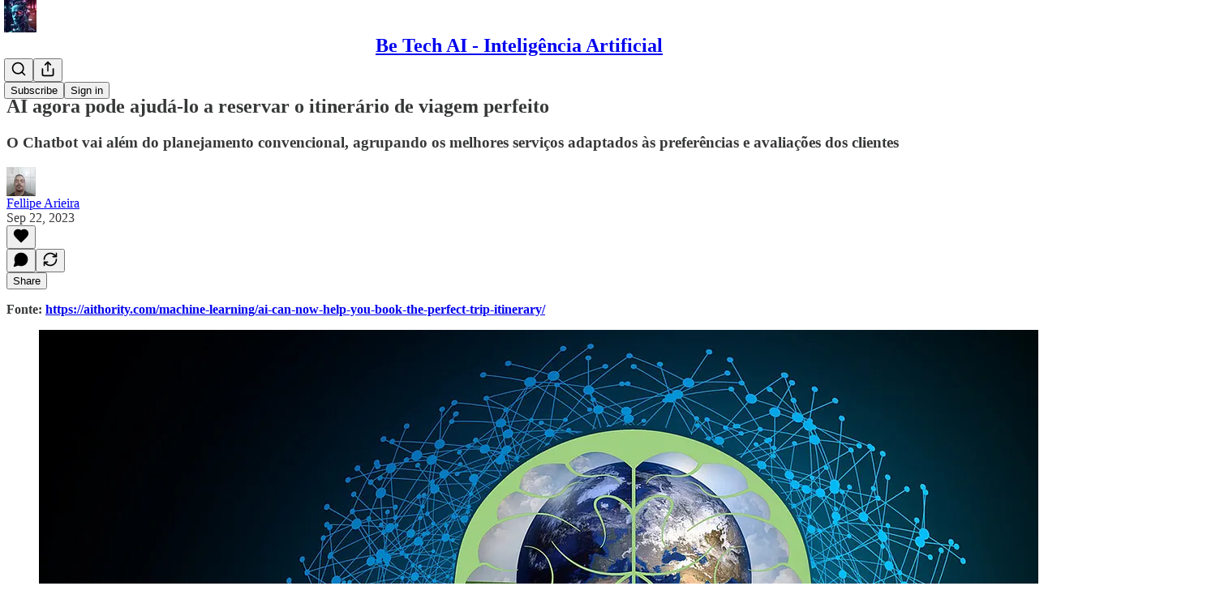

--- FILE ---
content_type: application/javascript
request_url: https://substackcdn.com/bundle/static/js/76424.aa928799.js
body_size: 3259
content:
"use strict";(self.webpackChunksubstack=self.webpackChunksubstack||[]).push([["76424"],{75030:function(e,t,n){n.d(t,{A:()=>r});let r={elevatedTheme:"elevatedTheme-fBklGV"}},4392:function(e,t,n){n.d(t,{O:()=>r});let r=(0,n(82776).randomString)()},82260:function(e,t,n){n.d(t,{F:()=>a});var r=n(49807);let i=function(e){let t=arguments.length>1&&void 0!==arguments[1]?arguments[1]:null,n="undefined"!=typeof window&&window._preloads&&window._preloads.pub&&window._preloads.pub.twitter_pixel_id||null;n&&l({p_id:"Twitter",p_user_id:0,txn_id:n,events:JSON.stringify([[e,t]]),tw_sale_amount:(null==t?void 0:t.value)||0,tw_order_quantity:(null==t?void 0:t.num_items)||0,tw_iframe_status:0,tw_document_href:document.location.href})},l=e=>{new Image().src="https://t.co/i/adsct?".concat((0,r.BpC)(e)),new Image().src="https://analytics.twitter.com/i/adsct?".concat((0,r.BpC)(e))},a=function(e){let{quantity:t,price:n}=arguments.length>1&&void 0!==arguments[1]?arguments[1]:{};if("purchase"===e){let e="undefined"!=typeof window&&window._preloads&&window._preloads.publicationSettings&&window._preloads.publicationSettings.twitter_pixel_subscribe_event_id||null;e&&"function"==typeof window.twq&&window.twq("event",e),i("purchase",{num_items:t,value:n})}else if("signup"===e){let e="undefined"!=typeof window&&window._preloads&&window._preloads.publicationSettings&&window._preloads.publicationSettings.twitter_pixel_signup_event_id||null;e&&"function"==typeof window.twq&&window.twq("event",e),i("signup")}else i("pageview")}},12501:function(e,t,n){n.d(t,{U1:()=>b,VL:()=>g,lW:()=>h,qK:()=>p,st:()=>_});var r=n(69277),i=n(70408),l=n(32641),a=n(25568),s=n.n(a),o=n(97200),u=n.n(o),d=n(17402),c=n(94729);function p(e,t){let{auto:a,initialResult:o}=arguments.length>2&&void 0!==arguments[2]?arguments[2]:{},[u,p]=(0,d.useState)({result:o||null,isLoading:!!a,hasLoadedOnce:!1,error:null,promise:null}),g=function(){let t=arguments.length>0&&void 0!==arguments[0]?arguments[0]:{};var{abortController:a=new(s())}=t,o=(0,l._)(t,["abortController"]);let u=e((0,i._)((0,r._)({},o),{signal:a.signal})).then(e=>{if(!a.signal.aborted)return p({isLoading:!1,hasLoadedOnce:!0,error:null,result:e,promise:null}),e},e=>{if(!a.signal.aborted)return Promise.all([n.e("50551"),n.e("19565")]).then(n.bind(n,35132)).then(t=>{var n,r;let{Sentry:i}=t,l=e instanceof c.fk?{message:e.getMessage(),url:null==(n=e.url)?void 0:n.toString(),body:e.body}:{message:"There was an error fetching a resource"},a=e instanceof c.fk?{pathname:null==(r=e.url)?void 0:r.pathname}:{};e instanceof c.fk&&[404,500].includes(e.response.status)||i.captureException(e,{extra:l,tags:a})}),p(t=>(0,i._)((0,r._)({},t),{isLoading:!1,error:e,result:null,promise:null})),e});return p(e=>(0,i._)((0,r._)({},e),{isLoading:!0,error:null,promise:u})),u};return(0,d.useEffect)(()=>{if(a){let e=new(s());return g({abortController:e}),()=>{e.abort()}}},t||[]),(0,i._)((0,r._)({},u),{refetch:g,setResult:e=>{p(t=>(0,i._)((0,r._)({},t),{error:null,result:e,isLoading:!1,promise:null}))},clearError:()=>{p((0,i._)((0,r._)({},u),{error:null}))}})}function g(e,t){switch(t.type){case"page_reset":var n;if(null==(n=t.payload)?void 0:n.merge)return e.slice(0,1);return[{isLoading:!0,error:null,result:null}];case"page_start":{let n=e.slice(),{page:l,id:a,merge:s}=t.payload,o={result:null,id:a,isLoading:!0,error:null};return n[l]=s?(0,i._)((0,r._)({},o,n[l]),{id:a}):o,n}case"page_load":{let{id:n,result:l}=t.payload;return e.map(e=>e.id===n?(0,i._)((0,r._)({},e),{isLoading:!1,result:l,error:null}):e)}case"page_error":{let{id:n,error:l}=t.payload;return e.map(e=>e.id===n?(0,i._)((0,r._)({},e),{isLoading:!1,result:null,error:l}):e)}}return e}let f=new Map;function _(e){var{pathname:t,auto:n,initialResult:a,deps:s,cacheTtl:o}=e,u=(0,l._)(e,["pathname","auto","initialResult","deps","cacheTtl"]);let d=p(e=>{var{pathname:n}=e,i=(0,l._)(e,["pathname"]);if(!t)throw Error("useFetch requires a pathname");if(o){let e=f.get(t);if(e){let{ts:t,ttl:n,promise:r}=e;if(t+n>Date.now())return r}}let a=(0,c.x6)(null!=n?n:t,(0,r._)({},u,i));return o&&f.set(t,{ts:Date.now(),ttl:o,promise:a}),a},s||[],{auto:n,initialResult:a});return(0,i._)((0,r._)({},d),{setResult:e=>{t&&o&&f.set(t,{ts:Date.now(),ttl:o,promise:Promise.resolve(e)}),d.setResult(e)}})}function b(e){var{pathname:t,auto:n,initialResult:a,deps:o,getPageInit:p,pages:f,dispatch:_}=e,b=(0,l._)(e,["pathname","auto","initialResult","deps","getPageInit","pages","dispatch"]);return function(e,t){var n;let{auto:a,initialResult:o,pages:c,dispatch:p}=arguments.length>2&&void 0!==arguments[2]?arguments[2]:{},[f,_]=(0,d.useReducer)(g,[{result:o||null,isLoading:!!a,error:null}],void 0),b=null!=c?c:f,h=null!=p?p:_,w=function(){let t=arguments.length>0&&void 0!==arguments[0]?arguments[0]:{};var{abortController:n=new(s()),page:i=b.length,merge:a=!1,options:o}=t,d=(0,l._)(t,["abortController","page","merge","options"]);let c=b[i-1],p=u()();return h({type:"page_start",payload:{page:i,id:p,merge:a}}),e({options:(0,r._)({},o,d),signal:n.signal,page:i,lastPage:c}).then(e=>{if(!n.signal.aborted)return h({type:"page_load",payload:{page:i,id:p,result:e}}),e},e=>{if(!n.signal.aborted)return h({type:"page_error",payload:{page:i,id:p,error:e}}),e})},v=function(){let e=arguments.length>0&&void 0!==arguments[0]?arguments[0]:{};var{merge:t=!1}=e,n=(0,l._)(e,["merge"]);return h({type:"page_reset",payload:{merge:t}}),w((0,i._)((0,r._)({},n),{page:0,merge:t}))};(0,d.useEffect)(()=>{if(a){let e=new(s());return v({abortController:e}),()=>{e.abort()}}},t||[]);let m=!1,y=async()=>{if(!m){let e=b[b.length-1];if(!e.isLoading&&!e.error)return m=!0,await w()}},Y=b[b.length-1];return{pages:b,page:b.length,lastPage:Y,fetchMore:y,canFetchMore:Y&&!Y.isLoading&&!Y.error,fetchFirstPage:v,hasLoadedOnce:!!(null==(n=b[0])?void 0:n.result)}}(e=>{let{page:n,lastPage:i,options:l}=e;if(!t)throw Error("useFetch requires a pathname");let a=p({init:(0,r._)({},b,l),page:n,lastPage:i});return(0,c.x6)(t,a)},o||[],{auto:n,initialResult:a,pages:f,dispatch:_})}function h(e,t,n){let r=(0,d.useRef)(null);return(0,d.useCallback)(function(){for(var n=arguments.length,i=Array(n),l=0;l<n;l++)i[l]=arguments[l];clearTimeout(r.current),r.current=setTimeout(()=>e(...i),t)},n)}},34762:function(e,t,n){n.d(t,{q:()=>l});var r=n(4006),i=n(89490);let l=()=>(0,r.Y)(i.az,{height:20})},49095:function(e,t,n){n.r(t),n.d(t,{ProfileRelationshipBadge:()=>y,RelationshipTag:()=>k,UserBadge:()=>Y,UserStatusSymbols:()=>m});var r=n(69277),i=n(70408),l=n(32641),a=n(4006),s=n(32485),o=n.n(s),u=n(84605),d=n(46271),c=n(86500),p=n(89490),g=n(76977),f=n(37598),_=n(81929),b=n(63136),h=n(4257),w=n(62252),v=n(14444);function m(e){var{status:t,tier:n,noRelationshipBadge:s}=e,o=(0,l._)(e,["status","tier","noRelationshipBadge"]);let u=n?{type:"bestseller",tier:n}:null==t?void 0:t.badge,d=s?null:null==t?void 0:t.subscriber;return(0,a.FD)(a.FK,{children:[u&&(0,a.Y)(Y,(0,i._)((0,r._)({},o),{userBadge:u})),u&&d&&" ",d&&(0,a.Y)(L,{inline:o.inline,label:d.label})]})}function y(e){var t;let{profile:n}=e,{iString:r}=(0,u.GO)(),i=(0,d.Jd)();if((null==i?void 0:i.id)===n.id)return null;let l=(null==(t=n.status)?void 0:t.subscriber)?n.status.subscriber.label:n.subscribesToViewerSubdomain?r("Subscribes to you"):n.followsViewer?r("Follows you"):null;return l?(0,a.Y)(L,{label:l}):null}function Y(e){let{className:t,isStatic:n=!1,inline:r=!1,size:i="lg",userBadge:l,userId:s,hideViewProfileButton:u=!1}=e,d=o()(t,r?v.A.inlineContainer:v.A.container);return n?(0,a.Y)(p.az,{className:d,children:(0,a.Y)(h.u,{badge:l,isStatic:n,size:i})}):s?(0,a.Y)(p.az,{className:d,"data-testid":"user-badge",cursor:"pointer",children:(0,a.Y)(w.q,{userId:s,badge:l,hideViewProfileButton:u,children:(0,a.Y)(h.u,{badge:l,size:i})})}):(0,a.Y)(p.az,{className:d,"data-testid":"user-badge",cursor:"pointer",children:(0,a.Y)(f.A,{trigger:(0,a.Y)(p.az,{children:(0,a.Y)(h.u,{badge:l,size:i})}),onOpen:()=>{"bestseller"===l.type&&(0,c.u4)(c.qY.BESTSELLER_INFO_SHOWN,{tier:l.tier,form:"popover",hovered_user_id:s})},children:(0,a.Y)(S,{badge:l})})})}function S(e){let t,{badge:n}=e,{iString:r}=(0,u.GO)(),i=function(e){let{iString:t}=(0,u.GO)();if("bestseller"===e.type)switch(e.tier){case 100:return t("Hundreds of paid subscribers");case 1e3:return t("Thousands of paid subscribers");case 1e4:return t("Tens of thousands of paid subscribers")}else if("vip"===e.type)return t("Verified on an external service");else if("subscriber"===e.type)switch(e.tier){case 1:return t("Paid subscriber to 1+ Substacks");case 5:return t("Paid subscriber to 5+ Substacks");case 10:return t("Paid subscriber to 10+ Substacks")}return t("Unverified user")}(n);return t=r("bestseller"===n.type?"Bestseller":"subscriber"===n.type?"Paid subscriber":"vip"===n.type?"Externally verified":"Unverified user"),(0,a.FD)(g.VP,{alignItems:"center",gap:16,padding:20,children:[(0,a.Y)(h.u,{size:"xl",badge:n}),(0,a.FD)(g.VP,{alignItems:"center",gap:2,children:[(0,a.Y)(b.EY.H4,{children:t}),(0,a.Y)(b.EY.B4,{align:"center",color:"secondary",children:i})]})]})}function L(e){let{label:t,inline:n}=e;return(0,a.Y)("div",{className:n?v.A.inlineContainer:v.A.container,children:(0,a.Y)(_.vw,{priority:"secondary",children:t})})}let k=(0,p.I4)({sizing:"border-box",display:"inline-flex",alignSelf:"center",height:20,paddingX:6,paddingY:2,gap:4,font:"text",fontSize:11,fontWeight:"medium",alignItems:"center",bg:"secondary",color:"secondary",radius:"xs"})}}]);